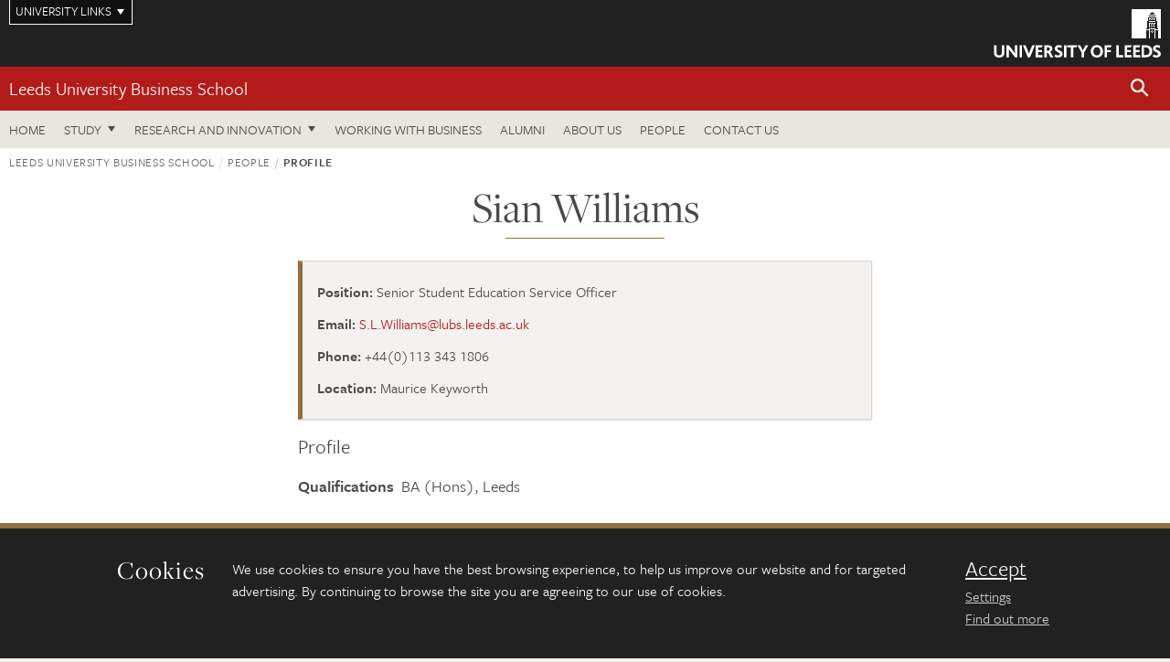

--- FILE ---
content_type: text/html; charset=UTF-8
request_url: https://business.leeds.ac.uk/faculty/staff/493/sian-williams
body_size: 9750
content:
<!DOCTYPE html>
<!--[if IE 8]><html class="no-js lt-ie9" lang="en"><![endif]-->
<!--[if IE 9]><html class="no-js ie9" lang="en"><![endif]-->
<!--[if gt IE 8]><!-->
<html class="no-js" lang="en"><!--<![endif]-->
    <head>
    <meta charset="utf-8">
<meta http-equiv="X-UA-Compatible" content="IE=edge">
<!-- Remove auto number linking-->
<meta name="format-detection" content="telephone=no">
<meta name="viewport" content="width=device-width, initial-scale=1">
<meta name="generator" content="http://www.jadu.co.uk" />
<meta name="robots" content="index,follow" />
<meta name="revisit-after" content="2 days" />
<meta name="author" content="Faculty of Business" />
<meta name="publisher" content="University of Leeds" />
<link rel="canonical" href="https://business.leeds.ac.uk/faculty/staff/493/sian-williams" />


<link rel="schema.dcterms" href="https://purl.org/dc/terms/" />
<meta name="dcterms.creator" content="Faculty of Business" lang="en" />
<meta name="dcterms.created" content="2026" lang="en" />
<meta name="dcterms.format" content="text/html" lang="en" />
<meta name="dcterms.language" content="en" />
<meta name="dcterms.publisher" content="University of Leeds" lang="en" />
<meta name="dcterms.rights" content="Copyright University of Leeds" lang="en" />
<meta name="dcterms.coverage" content="UK" lang="en" />
<meta name="dcterms.identifier" content="https://business.leeds.ac.uk/stafflist" lang="en" />
<meta name="dcterms.title" content="" lang="en" />
<meta name="dcterms.identifier" content="https://business.leeds.ac.uk/faculty/staff/493/sian-williams" />
<meta name="Description" content="Profile for Sian Williams, Leeds University Business School, University of Leeds" />










<!-- Google Tag Manager Husam -->
<script>(function(w,d,s,l,i){w[l]=w[l]||[];w[l].push({'gtm.start':
new Date().getTime(),event:'gtm.js'});var f=d.getElementsByTagName(s)[0],
j=d.createElement(s),dl=l!='dataLayer'?'&l='+l:'';j.async=true;j.src=
'https://www.googletagmanager.com/gtm.js?id='+i+dl;f.parentNode.insertBefore(j,f);
})(window,document,'script','dataLayer','GTM-WJPZM2T');</script>
<!-- End Google Tag Manager -->

<title>    Sian Williams | Leeds University Business School | University of Leeds
</title>

<link rel="stylesheet" href="https://use.typekit.net/yos6uow.css">

<!-- Include JS -->
<script src="https://jaducdn.leeds.ac.uk/themes/default/assets/dist/modernizr-custom.js?version=1ca6be4553fdbec3ff48ea961ec12a9f"></script>

<!-- Include Favicon -->
<link rel="icon" type="image/x-icon" href="https://jaducdn.leeds.ac.uk/themes/default/assets/dist/img/favicon.ico" />

<link href="https://jaducdn.leeds.ac.uk/themes/default/assets/dist/theme-default/bootstrap.min.css?version=1ca6be4553fdbec3ff48ea961ec12a9f" rel="stylesheet" type='text/css' media="screen">
<link href="https://jaducdn.leeds.ac.uk/themes/default/assets/dist/theme-default/toolkit.min.css?version=1ca6be4553fdbec3ff48ea961ec12a9f" rel="stylesheet" type='text/css' media="screen">
<link href="https://jaducdn.leeds.ac.uk/themes/default/assets/dist/theme-default/cookies.min.css?version=1ca6be4553fdbec3ff48ea961ec12a9f" rel="stylesheet" type='text/css' media="screen">
<link href="https://jaducdn.leeds.ac.uk/themes/default/assets/dist/theme-default/print.min.css?version=1ca6be4553fdbec3ff48ea961ec12a9f'" rel="stylesheet" media="print">
        </head>
    <body>
<!-- Google Tag Manager (noscript) -->
<noscript><iframe src="https://www.googletagmanager.com/ns.html?id=GTM-WJPZM2T"
height="0" width="0" style="display:none;visibility:hidden"></iframe></noscript>
<!-- End Google Tag Manager (noscript) -->
        <div id="site-container" class="site-container-md">
            <a id="skip-main" href="#main" rel="nofollow">Skip to main content</a>
<div class="quicklinks-outer">

    <div class="masthead-links">
        <button class="masthead-link masthead-link-quicklinks js-quicklinks-toggle" data-toggle="collapse" data-target="#quicklinks" aria-label="Open University quicklinks menu">University links</button>
    </div>   

    <nav id="quicklinks" class="quicklinks collapse" role="navigation">         
        <div class="wrapper-relative">
            <div class="quicklinks-inner">                    
                <div class="tk-row">
                    <div class="col-sm-6 col-md-3">
                                                                                                        <ul class="quicklinks-list">
                                <li class="title">For staff</li>
                                                                    <li><a href="https://leeds365.sharepoint.com/sites/UoL-Intranet">For Staff</a></li>
                                                                    <li><a href="https://forstaff.leeds.ac.uk/forstaff/homepage/375/services">Services A-Z</a></li>
                                                                    <li><a href="https://ses.leeds.ac.uk/">Student Education Service</a></li>
                                                            </ul>
                                                                                                                                        <ul class="quicklinks-list">
                                <li class="title">For students</li>
                                                                    <li><a href="https://minerva.leeds.ac.uk/">Minerva</a></li>
                                                                    <li><a href="https://it.leeds.ac.uk/mobileapps">Mobile apps</a></li>
                                                                    <li><a href="https://students.leeds.ac.uk/">Students</a></li>
                                                            </ul>
                                                                                        </div><div class="col-sm-6 col-md-3">
                                                                                                            <ul class="quicklinks-list">
                                <li class="title">Faculties</li>
                                                                    <li><a href="https://ahc.leeds.ac.uk/">Faculty of Arts, Humanities and Cultures</a></li>
                                                                    <li><a href="https://biologicalsciences.leeds.ac.uk/">Faculty of Biological Sciences</a></li>
                                                                    <li><a href="https://business.leeds.ac.uk/">Faculty of Business</a></li>
                                                                    <li><a href="https://eps.leeds.ac.uk">Faculty of Engineering and Physical Sciences</a></li>
                                                                    <li><a href="https://environment.leeds.ac.uk/">Faculty of Environment</a></li>
                                                                    <li><a href="https://medicinehealth.leeds.ac.uk/">Faculty of Medicine and Health</a></li>
                                                                    <li><a href="https://essl.leeds.ac.uk/">Faculty of Social Sciences</a></li>
                                                                    <li><a href="https://www.leeds.ac.uk/lifelong-learning">Lifelong Learning Centre</a></li>
                                                                    <li><a href="https://www.leeds.ac.uk/language-centre">Language Centre</a></li>
                                                            </ul>
                                                                                        </div><div class="col-sm-6 col-md-3">
                                                                                                            <ul class="quicklinks-list">
                                <li class="title">Other</li>
                                                                    <li><a href="https://business.leeds.ac.uk/stafflist">Staff A-Z</a></li>
                                                                    <li><a href="https://www.leeds.ac.uk/campusmap">Campus map</a></li>
                                                                    <li><a href="https://www.leeds.ac.uk/university-jobs">Jobs</a></li>
                                                                    <li><a href="https://www.leeds.ac.uk/alumni">Alumni</a></li>
                                                                    <li><a href="https://www.leeds.ac.uk/contact">Contacts</a></li>
                                                                    <li><a href="https://library.leeds.ac.uk/">Library</a></li>
                                                                    <li><a href="https://it.leeds.ac.uk/">IT</a></li>
                                                                    <li><a href="https://mymedia.leeds.ac.uk/">VideoLeeds</a></li>
                                                                    <li><a href="https://www.luu.org.uk/">Leeds University Union</a></li>
                                                            </ul>
                                                                                        </div><div class="col-sm-6 col-md-3">
                                                                                                            <ul class="quicklinks-list">
                                <li class="title">Follow us</li>
                                                                    <li><a href="https://www.facebook.com/universityofleeds">Facebook</a></li>
                                                                    <li><a href="https://bsky.app/profile/universityofleeds.bsky.social">Bluesky</a></li>
                                                                    <li><a href="https://www.youtube.com/universityofleeds">YouTube</a></li>
                                                                    <li><a href="https://www.linkedin.com/edu/university-of-leeds-12706">LinkedIn</a></li>
                                                                    <li><a href="https://instagram.com/universityofleeds/">Instagram</a></li>
                                                                    <li><a href="https://medium.com/university-of-leeds">Medium</a></li>
                                                                    <li><a href="https://www.weibo.com/leedsuniversityuk">Weibo</a></li>
                                                                    <li><a href="https://theconversation.com/institutions/university-of-leeds-1122">The Conversation</a></li>
                                                            </ul>
                                                                                        </div><div class="col-sm-6 col-md-3">
                                                                        </div>      
                </div>
            </div>
            <div class="quicklinks-close">
                <button class="icon-font btn-icon js-quicklinks-close" data-toggle="collapse" data-target="#quicklinks">
                    <span class="tk-icon-close" aria-hidden="true"></span>                            
                    <span class="icon-font-text">Close quicklinks</span>
                </button>
            </div>
        </div>
    </nav>

</div>
<!-- $MASTHEAD-->
<header id="masthead" class="masthead" role="banner">

    <div class="navicon">
        <button class="btn-icon" data-state="body-state" data-class="state-navicon-active">Menu</button>
    </div>

    <div class="logo">
                <a class="logo-full" title="University of Leeds homepage" href="//www.leeds.ac.uk/">
            <img class="js-png-svg-uri" data-uri="https://jaducdn.leeds.ac.uk/themes/default/assets/dist/img/uol-logo.svg" src="https://jaducdn.leeds.ac.uk/themes/default/assets/dist/img/uol-logo.png" alt="University of Leeds logo">
        </a>

        <a class="logo-mark" title="University of Leeds homepage" href="//www.leeds.ac.uk/">
            <img class="js-png-svg-uri" data-uri="https://jaducdn.leeds.ac.uk/themes/default/assets/dist/img/uol-logo-mark.svg" src="https://jaducdn.leeds.ac.uk/themes/default/assets/dist/img/uol-logo-mark.png" alt="University of Leeds logo">
        </a>
    </div>

</header>
<!-- /$MASTHEAD-->
<!-- $SITESEARCH-->
<div id="sitesearch" class="site-search collapse">
    <div class="wrapper-pd-xxs">
        <form class="site-search-inner" action="https://business.leeds.ac.uk/site/custom_scripts/search-results.php" role="search">
            <input id="cid" name="cid" type="hidden" value="1">
            <label class="sr-only" for="searchInput">Search</label>
            <input id="searchInput" class="site-search-input" type="search" name="query" placeholder="Search" autocomplete="off">

            <label class="sr-only" for="searchOption">Destination</label>

            <select id="searchOption" class="site-search-select js-action-toggle" name="searchOption">

                <option value="searchSite" selected data-action="https://business.leeds.ac.uk/site/custom_scripts/search-results.php">business site</option>
                <option value="searchAll" data-action="https://business.leeds.ac.uk/site/custom_scripts/search-results.php">All leeds.ac.uk sites</option>

                <!--<optgroup label="Toolkit courses">
                    <option value="UG" data-action="https://courses.leeds.ac.uk/course-search">Undergraduate</option>
                    <option value="PGT" data-action="https://courses.leeds.ac.uk/course-search">Postgraduate taught</option>
                    <option value="PGR" data-action="https://courses.leeds.ac.uk/course-search">Postgraduate research</option>
                </optgroup>-->

            </select>

            <input class="site-search-submit btn btn-primary" type="submit" value="Search">
        </form>
    </div>
</div>
<!-- /$SITESEARCH-->
<div id="quicksearch" class="wrapper-lg wrapper-pd wrapper-relative">
    <div class="quick-search">

    </div>
</div><!-- $LOCALHEADER-->
<div class="local-header">
    <div class="wrapper-pd-xs">
        <div class="local-header-inner">
            <div class="local-header-title" role="navigation" aria-label="Home page link">

                                                                                                
                                    <a href="//business.leeds.ac.uk">Leeds University Business School</a>
                            </div>
            <div class="local-header-search">
                            <button class="icon-font sm-toggle-search btn-icon js-site-search-toggle" data-toggle="collapse" data-target="#sitesearch" role="button" aria-label="Open site search">
                    <span class="site-search-btn" aria-hidden="true"></span>
                    <span class="icon-font-text">Search</span>
                </button>
            </div>
        </div>
    </div>
</div>
<!-- /$LOCALHEADER-->
<nav id="tk-nav-priority" class="tk-nav tk-nav-priority" role="navigation">
    <div class="wrapper-relative">
        <div class="tk-nav-header">
            <button class="btn-icon btn-menu" data-state="body-state" data-class="state-navicon-active">Close</button>
        </div>
        <div class="tk-nav-inner">
          <ul class="tk-nav-list tk-nav-list-primary">

                                                    <li><a href="//business.leeds.ac.uk">Home</a></li>
                

                
                                                                                                                                        
                                                                <li class="tk-nav-dropdown tk-nav-dropdown--items-5">
                            <a href="#drop_01" rel="nofollow">Study</a>
                                                <ul id="drop_01">
                                                                                                            <li><a href="//business.leeds.ac.uk/undergraduate">Undergraduate</a></li>
                                                                            <li><a href="//business.leeds.ac.uk/masters">Masters</a></li>
                                                                            <li><a href="//business.leeds.ac.uk/leeds-mba">The Leeds MBA</a></li>
                                                                            <li><a href="//business.leeds.ac.uk/research-degrees">Research degrees</a></li>
                                                                            <li><a href="//business.leeds.ac.uk/executive-education">Executive education</a></li>
                                                                                                </ul>
                        </li>

                                                                        <li class="tk-nav-dropdown tk-nav-dropdown--items-2">
                            <a href="#drop_02" rel="nofollow">Research and innovation</a>
                            <ul id="drop_02">
                                                                    <li><a href="//business.leeds.ac.uk/research-innovation">Research and innovation</a></li>
                                                                    <li><a href="//business.leeds.ac.uk/insights">Insights</a></li>
                                                            </ul>
                        </li>
                                        
                                                        <li><a href="https://business.leeds.ac.uk/working-with-business">Working with business</a></li>
                                        <li><a href="https://business.leeds.ac.uk/alumni">Alumni</a></li>
                                        <li><a href="https://business.leeds.ac.uk/about-us">About us</a></li>
                                        <li><a href="https://business.leeds.ac.uk/stafflist">People</a></li>
                                        <li><a href="https://business.leeds.ac.uk/faculty/doc/contact-us">Contact us</a></li>
                            </ul>
        </div>
    </div>
</nav>
            <main id="main" class="main" role="main">
                <div>
                                            <div class="wrapper-pd-xs">
    <div class="breadcrumb-responsive">
        <ol class="breadcrumb">
                                                                      <li><a href="//business.leeds.ac.uk">Leeds University Business School</a></li>
                                                                                                          <li><a href="//business.leeds.ac.uk/faculty/stafflist">People</a></li>
                                                                              <li class="active">Profile</li>
                                    </ol>
    </div>
</div>

    <div class="wrapper-xs wrapper-pd">
        
        <h1 class="heading-underline">Sian Williams</h1>

        
    <div class="island island-featured">
        <ul class="list-facts">
            <li><strong>Position:</strong> Senior Student Education Service Officer</li>
                                                    <li><strong>Email:</strong> <a href="mailto:S.L.Williams@lubs.leeds.ac.uk">S.L.Williams@lubs.leeds.ac.uk</a></li>
                                                    <li><strong>Phone:</strong> +44(0)113 343 1806</li>
                                                    <li><strong>Location:</strong>  Maurice Keyworth</li>
                                        </ul>
    </div>

    <div class="cms">
                    <h4>Profile</h4>
            <p><strong>Qualifications&nbsp;</strong> BA (Hons), Leeds</p>

<p><strong>Experience</strong>&nbsp;Programme Manager&nbsp;of The Leeds MBA Full-time & Executive Programmes&nbsp;</p>

<p>Currently management of team responsible for delivering quality assurance and programme support activities (TPG)</p>

        
                    <h4>Responsibilities</h4>
            <ul>
                                    <li>Quality Assurance and Programme Support</li>
                            </ul>
        
        
        <!-- Research projects blub and list -->
        
        
        
        
        <!-- Research groups and institutes -->
        
        
        <!-- Project/funding opportunities pulled from PHD microsite -->
        
        
        

                </div><!-- ./cms -->
    </div><!-- ./wrapper-xs -->

                </div>
            </main>
            <div class="back-top">
    <a data-toggle="scroll" href="#site-container" rel="nofollow">Back to top</a>
</div>                
            <footer class="site-footer" role="contentinfo">
    <div class="site-footer-upper">
        <div class="wrapper-pd">
            <div class="site-footer-upper-logos">
                                                                                                                                                                                                                                                                                                                                                                                                                    <a href="https://efmdglobal.org/accreditations/business-schools/equis/" title="Visit 1-EFMD"><img src="//business.leeds.ac.uk/images/resized/83x60-0-0-1-80-EFMD_Global_EQUIS_Accredited_Pantone.png" alt="Equis Accredited logo"></a>                                                                                                                                                                                                                                                                                                                                                                                                                    <a href="https://www.aacsb.edu/" title="Visit 2-AACSB"><img src="//business.leeds.ac.uk/images/resized/161x60-0-0-1-80-161x60_0_0_1_80_AACSB_1_1_.jpg" alt="AACSB"></a>                                                                                                                                                                                                                                                                                                                                                                                                                    <a href="https://www.associationofmbas.com/" title="Visit 3-AMBA"><img src="//business.leeds.ac.uk/images/resized/183x60-0-0-1-80-183x60_0_0_1_80_AMBA_1_1.jpg" alt="Association of AMBA"></a>                            </div>
            <div class="footer-social">
                                    <h2 class="hide-accessible">Social media links</h2>
                                            <a href="https://www.facebook.com/LeedsUniversityBusinessSchool/" title="Go to Facebook page"><span class="icon-font-text">Facebook</span><span class="tk-icon tk-icon-social-facebook"></span></a>                    
                                            <a href="https://www.linkedin.com/school/leeds-university-business-school/" title="Go to LinkedIn page"><span class="icon-font-text">LinkedIn</span><span class="tk-icon tk-icon-social-linkedin"></span></a>                    
                                            <a href="https://www.youtube.com/c/LeedsUniversityBusinessSchool" title="Go to YouTube page"><span class="icon-font-text">YouTube</span><span class="tk-icon tk-icon-social-youtube"></span></a>                    
                                            <a href="https://www.flickr.com/photos/66003587@N06/sets/" title="Go to Flickr page"><span class="icon-font-text">Flickr</span><span class="tk-icon tk-icon-social-flickr"></span></a>                    
                                            <a href="https://www.weibo.com/leedsuniversityuk" title="Go to Weibo page"><span class="icon-font-text">Weibo</span><span class="tk-icon tk-icon-social-weibo"></span></a>                    
                                            <a href="https://www.instagram.com/leedsunibschool/" title="Go to Instagram page"><span class="icon-font-text">Instagram</span><span class="tk-icon tk-icon-social-instagram"></span></a>                    
                                                </div>
        </div>
    </div>
    
    <div class="site-footer-middle p-t-md p-b-md">
        <div class="wrapper-pd">
            <nav role="navigation">
                <div class="tk-row">
                     <div class="col-sm-6 col-md-3">
                                                                                                        <ul class="quicklinks-list">
                                <li class="title">Business School departments</li>
                                                                    <li><a href="https://business.leeds.ac.uk/departments-accounting-finance">Accounting and Finance</a></li>
                                                                    <li><a href="https://business.leeds.ac.uk/departments-analytics-technology-operations">Analytics, Technology and Operations</a></li>
                                                                    <li><a href="https://business.leeds.ac.uk/departments-economics">Economics</a></li>
                                                                    <li><a href="https://business.leeds.ac.uk/departments-international-business">International Business</a></li>
                                                                    <li><a href="https://business.leeds.ac.uk/departments-management-organisations">Management and Organisations</a></li>
                                                                    <li><a href="https://business.leeds.ac.uk/departments-marketing">Marketing</a></li>
                                                                    <li><a href="https://business.leeds.ac.uk/departments-people-work-employment">People, Work and Employment</a></li>
                                                            </ul>
                                                                                        </div><div class="col-sm-6 col-md-3">
                                                                                                            <ul class="quicklinks-list">
                                <li class="title">Quicklinks</li>
                                                                    <li><a href="https://business.leeds.ac.uk/dir/research-blog">Research and innovation blog</a></li>
                                                                    <li><a href="https://www.flickr.com/photos/66003587@N06/sets/">Flickr</a></li>
                                                            </ul>
                                                                                        </div><div class="col-sm-6 col-md-3">
                                                                                                            <ul class="quicklinks-list">
                                <li class="title">For staff</li>
                                                                    <li><a href="https://forstaff.leeds.ac.uk/forstaff/homepage/375/services">Services A-Z</a></li>
                                                                    <li><a href="https://business.leeds.ac.uk/stafflist">Staff A-Z</a></li>
                                                                    <li><a href="https://leeds365.sharepoint.com/sites/LeedsUniversityBusinessSchool">Staff intranet</a></li>
                                                            </ul>
                                                                                                                                        <ul class="quicklinks-list">
                                <li class="title">For students</li>
                                                                    <li><a href="https://minerva.leeds.ac.uk/">Minerva</a></li>
                                                                    <li><a href="https://students.leeds.ac.uk/">Students</a></li>
                                                            </ul>
                                                                                        </div><div class="col-sm-6 col-md-3">
                                                                                                            <ul class="quicklinks-list">
                                <li class="title">University links</li>
                                                                    <li><a href="https://www.leeds.ac.uk/university-jobs">Jobs</a></li>
                                                                    <li><a href="https://www.leeds.ac.uk/term-dates">Term dates</a></li>
                                                                    <li><a href="https://www.leeds.ac.uk/campusmap">Campus map</a></li>
                                                                    <li><a href="https://www.leeds.ac.uk/about/doc/find-us">Find us</a></li>
                                                                    <li><a href="https://www.leeds.ac.uk/alumni">Alumni</a></li>
                                                            </ul>
                                                                                                        <!-- <ul class="quicklinks-list">
                            <li class="title">Site map</li>
                            <li><a href="//business.leeds.ac.uk/news/">News</a></li>
                            <li><a href="//business.leeds.ac.uk/events/">Events</a></li>    
                            <li><a href="//business.leeds.ac.uk/student-and-alumni-profiles/">Student and alumni profile</a></li>
                            <li><a href="//business.leeds.ac.uk/short-courses/">Short courses</a></li>    
                            <li><a href="//business.leeds.ac.uk/scholarships/">Scholarships</a></li>
                            <li><a href="//business.leeds.ac.uk/stafflist/">Staff list</a></li>
                        </ul> -->
                    </div>
                </div>
            </nav>
        </div>
    </div>

    <div class="site-footer-lower">
        <div class="wrapper-pd">
            <nav role="navigation">
                <ul class="nav">
                    <li>&copy; 2026 University of Leeds, Leeds, LS2 9JT</li>
                    <li><a href="//www.leeds.ac.uk/termsandconditions">Terms and conditions</a></li>
                    <li><a href="//www.leeds.ac.uk/accessibility">Accessibility</a></li>
                    <li><a href="//business.leeds.ac.uk/privacy">Privacy and cookies</a></li>
                    <li><a href="//www.leeds.ac.uk/foi">Freedom of information</a></li>
                </ul>
            </nav>
        </div>
    </div>
</footer>

        </div><!-- /$SITE-CONTAINER-->

        <script>var GALAXY_SHORTCUT = "/business";var PROTOCOL = "https://";var DOMAIN = "business.leeds.ac.uk";var SECURE_SERVER = "https://production2.leeds.ac.uk/business";var SECURE_JADU_PATH = "https://production2.leeds.ac.uk/business/jadu";var USE_TAXONOMY = "";var ASSIGN_ADMINISTRATOR_VIEW = "false";var TAXONOMY_NAME = "IPSV";var BESPOKE_CATEGORY_LIST_NAME = "GalaxiesCL";var is_IIS = "";var PHOTON_ENABLED = "";var EDITOR_IMAGE_PASTE = "1";var LOCAL_FE_DOMAIN = "business.leeds.ac.uk";var SECURE_BLOG_PATH = "";var DATE_INPUT_DAY_MONTH_ORDER = "";var LOCAL_DOMAINS = new Array();LOCAL_DOMAINS[0] = "production2.leeds.ac.uk/business";</script><script>
            var AJAX_NEWS_EVENTS = "/site/ajax/ajax-news-events.php";
            var AJAX_RES_OPPS = "/site/custom_scripts/research-opportunities-index.php";
            var SEARCH_RESULTS = "/site/custom_scripts/search-results.php";</script>

<script src="https://code.jquery.com/jquery-3.7.1.min.js"></script>
<script src="https://jaducdn.leeds.ac.uk/themes/default/assets/dist/script.min.js?version=1ca6be4553fdbec3ff48ea961ec12a9f"></script>
<script src="https://jaducdn.leeds.ac.uk/themes/default/assets/jadu/dev.min.js?version=1ca6be4553fdbec3ff48ea961ec12a9f"></script>
        <script src="https://jaducdn.leeds.ac.uk/themes/default/assets/dist/cookies.min.js?version=1ca6be4553fdbec3ff48ea961ec12a9f"></script>
<script>
    if(typeof cookieConsent !== "undefined"){
        //Cookies compliance
        cookieConsent.init({
            url: '//business.leeds.ac.uk/privacy/',
            google: true,
            facebook: true
        });
    }
</script>
            <style>
        @media print {
            /* Add header in print style sheet for profiles */
            .masthead {
                display: block;
                border-bottom: 1px solid black;
                height: 70px;
                margin: 0 0 20px 0;
                padding: 0;
                position: relative;
            }
            .masthead:after {
                position: absolute;
                top: 0;
                right: 0;
                content: url('[data-uri]');
            }
            .masthead-links {
                display: none;
            }
            .logo-full {
                display: none;
            }
            .logo-mark {
                display: none;
            }
            .island {
                padding-right: 120px;
                border-bottom: 1px solid black;
            }
            /* Make the profile image print */
            .rule-image span img {
                float: right;
                width: 100px !important;
                display: block !important;
                clip: unset;
                height: auto;
                width: auto;
                left: 0px;
            }
        }
    </style>

    
            </body>
</html>
